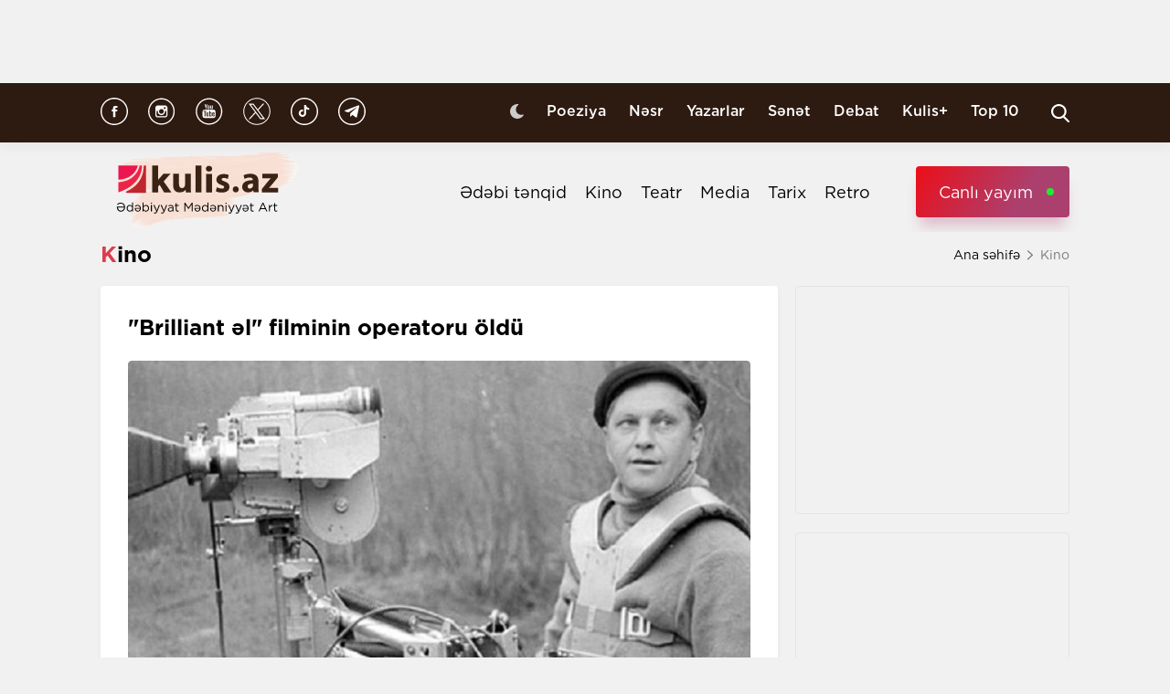

--- FILE ---
content_type: text/html; charset=UTF-8
request_url: https://kulis.az/xeber/kino/%22Brilliant-l%22-filminin-operatoru-oldu-32272
body_size: 11296
content:

<!DOCTYPE html>
<html lang="az">

<head>
    <!-- M E T I R K A -->
    <script>
        window.digitalks = window.digitalks || new function () {
            var t = this;
            t._e = [], t._c = {}, t.config = function (c) {
                var i;
                t._c = c, t._c.script_id ? ((i = document.createElement("script")).src = "//data.digitalks.az/v1/scripts/" + t._c.script_id + "/track.js?&cb=" + Math.random(), i.async = !0, document.head.appendChild(i)) : console.error("digitalks: script_id cannot be empty!")
            };
            ["track", "identify"].forEach(function (c) {
                t[c] = function () {
                    t._e.push([c].concat(Array.prototype.slice.call(arguments, 0)))
                }
            })
        };

        digitalks.config({
            script_id: "fd19a940-5045-4132-a1f4-3967ea7d26ef",
            page_url: location.href,
            referrer: document.referrer
        })
    </script>
    <!-- M E T I R K A -->
    <meta charset="UTF-8">
    
    <meta name="viewport" content="width=device-width, initial-scale=1.0">
    <meta name="csrf-token" id="csrf-token" content="UlDHi18ILGcmsJI2IKUW7QAoEvWAoGVjDrMWtDdH">
    <link rel="stylesheet" href="https://kulis.az/site/assets/css/slick.min.css"/>
    <link rel="stylesheet" href="https://cdnjs.cloudflare.com/ajax/libs/slick-carousel/1.8.1/slick-theme.min.css"
          integrity="sha512-17EgCFERpgZKcm0j0fEq1YCJuyAWdz9KUtv1EjVuaOz8pDnh/0nZxmU6BBXwaaxqoi9PQXnRWqlcDB027hgv9A=="
          crossorigin="anonymous"/>
    <link rel="stylesheet" href="https://kulis.az/site/assets/css/main.css?v=1768846128">
    <link rel="stylesheet" href="https://kulis.az/site/assets/css/dark.css?v=3.1.3">
    <link rel="stylesheet" href="https://kulis.az/site/assets/css/media.css?v=1768846128">
    <script src="https://kulis.az/site/assets/js/svg-inject.min.js"></script>
    <link rel="apple-touch-icon" sizes="180x180" href="https://kulis.az/site/assets/favicons/apple-touch-icon.png">
    <link rel="icon" type="image/png" sizes="32x32" href="https://kulis.az/site/assets/favicons/favicon-32x32.png">
    <link rel="icon" type="image/png" sizes="16x16" href="https://kulis.az/site/assets/favicons/favicon-16x16.png">
    <title>"Brilliant əl" filminin operatoru öldü</title>
    <meta name='description' itemprop='description' content='&quot;Brilliant əl&quot; filminin operatoru öldü'/>
    <meta name='keywords' content=''/>
    <link rel="canonical" href="https://kulis.az/xeber/kino/%22Brilliant-l%22-filminin-operatoru-oldu-32272"/>

    <meta property="og:description" content='"Brilliant əl" filminin operatoru öldü'/>
    <meta property="og:title" content='"Brilliant əl" filminin operatoru öldü'/>
    <meta property="og:url" content="https://kulis.az/xeber/kino/%22Brilliant-l%22-filminin-operatoru-oldu-32272"/>
    <meta property="og:type" content="article"/>
    <meta property="og:locale" content="az-AZ"/>
    <meta property="og:locale:alternate" content="az-AZ"/>
    <meta property="og:site_name" content="Kulis.az"/>
    <meta property="og:image" content="https://kulis.az/storage/news/2020/july/16/big/1594888334288_c7hQjEsK.jpeg"/>

    <meta property="og:image:url" content="https://kulis.az/storage/news/2020/july/16/big/1594888334288_c7hQjEsK.jpeg"/>

    <!-- Facebook meta tag -->
    <meta name="facebook-domain-verification" content="vaqzwh24nc9afhh03i7r3ppihmvxzs" />
    <!-- Facebook meta tag -->



    <meta name="twitter:card" content="summary"/>
    <meta name="twitter:title" content='"Brilliant əl" filminin operatoru öldü'/>
    <meta name="twitter:description" content='"Brilliant əl" filminin operatoru öldü'/>
    <meta name="twitter:image" content="https://kulis.az/storage/news/2020/july/16/big/1594888334288_c7hQjEsK.jpeg"/>

        <link rel="stylesheet" href="https://kulis.az/site/assets/css/magnific-popup.min.css">
    <link rel="stylesheet" href="https://kulis.az/site/social-media/social.css?v=1.3">
    <style>
        .link-tag {
            /*margin-left: 20%;*/
            display: -webkit-box;
            display: -ms-flexbox;
            display: flex;
            -webkit-box-align: center;
            -ms-flex-align: center;
            align-items: center;
            -ms-flex-wrap: wrap;
            flex-wrap: wrap;
        }

        .link-tag a {
            margin-left: 5px;
            border-radius: 5px;
            font-weight: bold;
            padding: 6px 14px;
            background-color: #f0eff5;
            color: #3c3f44;
            font-size: 15px;
            opacity: .8;
            -webkit-transition: .3s;
            transition: .3s;
            margin-bottom: 3px;
        }

        .hidden {
            display: none;
        }

        p img {
            height: 100% !important;
            max-width: 100% !important;
        }

        p a {
            display: inline-block;
        }

        @media  only screen and (min-width: 992px) {
            .mobileItem {
                display: none;
            }
        }
    </style>
    <!-- Google Tag Manager -->
    
    
    
    
    
    <!-- Google tag (gtag.js) -->
    <script async src="https://www.googletagmanager.com/gtag/js?id=G-4ZS5SLEPKR"></script>
    <script>
        window.dataLayer = window.dataLayer || [];

        function gtag() {
            dataLayer.push(arguments);
        }

        gtag('js', new Date());

        gtag('config', 'G-4ZS5SLEPKR');
    </script>
    <!-- End Google Tag Manager -->

    <!-- Adviad send new code add this -->
    <script async src="https://pagead2.googlesyndication.com/pagead/js/adsbygoogle.js?client=ca-pub-3642211631469351"
            crossorigin="anonymous"></script>
    <!-- Adviad send new code add this -->

    <script src="https://cdn.onesignal.com/sdks/web/v16/OneSignalSDK.page.js" defer></script>
    <script>
        window.OneSignalDeferred = window.OneSignalDeferred || [];
        OneSignalDeferred.push(function (OneSignal) {
            OneSignal.init({
                appId: "ed5c2448-0d5d-4609-8443-75b691fb816b",
            });
        });
    </script>
</head>

<body>
<!-- Google Tag Manager (noscript) -->
<noscript>
    <iframe src="https://www.googletagmanager.com/ns.html?id=GTM-M24KTXL"
            height="0" width="0" style="display:none;visibility:hidden"></iframe>
</noscript>
<!-- End Google Tag Manager (noscript) -->

<div class="container rek_header">
            <ins>
            <script type="text/javascript">
                (function () {
                    var rand = Math.floor(Math.random() * 1e9);
                    var adv_1238_iad_div = document.createElement("div");
                    adv_1238_iad_div.setAttribute("id", "adviad-zoneid-1238" +rand);
                    adv_1238_iad_div.style.cssText = "display: flex !important; justify-content: center !important;";
                    document.currentScript.parentElement.appendChild(adv_1238_iad_div);
                    var adv_1238_iad = document.createElement("script");
                    adv_1238_iad.setAttribute("zoneid", 1238);
                    adv_1238_iad.src = "https://newmedia.az/nativebanner/get_ads.js?v=" + new Date().toJSON().slice(0,10).replace(/-/g,'.');
                    adv_1238_iad.async = true;document.currentScript.parentNode.appendChild(adv_1238_iad);
                })
                ();
            </script>
        </ins>




    </div>
<header id="header">
    <div class="top_sect">
        <div class="container">
            <ul class="social_icons">
                <li>
                    <a href="https://www.facebook.com/kulis.az" target="_blank">
                        <img class="icn" src="https://kulis.az/site/assets/images/icons/social-header/facebook.svg" alt="facebook">
                    </a>
                </li>
                <li>
                    <a href="https://www.instagram.com/kulis.az/" target="_blank">
                        <img class="icn" src="https://kulis.az/site/assets/images/icons/social-header/instagram.svg" alt="instagram">
                    </a>
                </li>
                <li>
                    <a href="https://www.youtube.com/channel/UCBxgfh9DAqieFLi6AtF8_vQ" target="_blank">
                        <img class="icn" src="https://kulis.az/site/assets/images/icons/social-header/youtube.svg" alt="youtube">
                    </a>
                </li>
                <li>
                    <a href="https://x.com/Kulis_dergisi" target="_blank">
                        <img class="icn" src="https://kulis.az/site/assets/images/icons/social-header/twitter-x-rounded.svg" alt="x">
                    </a>
                </li>
                <li>
                    <a href="https://www.tiktok.com/@kulis.az?_t=ZS-8yVb8S0LI1p&_r=1" target="_blank">
                        <img class="icn" src="https://kulis.az/site/assets/images/icons/social-header/tiktok.svg" alt="tiktok">
                    </a>
                </li>
                <li>
                    <a href="https://t.me/kulis_az" target="_blank">
                        <img class="icn" src="https://kulis.az/site/assets/images/icons/social-header/telegram.svg" alt="telegram">
                    </a>
                </li>
            </ul>
            <div class="right">
                <button type="button" class="btn_night_mode switch_dark_mode">
                    <img class="moon" src="https://kulis.az/site/assets/images/icons/moon.svg" alt="#">
                    <img class="sun" src="https://kulis.az/site/assets/images/icons/sun.svg" alt="#">
                </button>
                <ul class="links">
                    <li>
                        <a href="https://kulis.az/poeziya">Poeziya</a>
                    </li>
                    <li>
                        <a href="https://kulis.az/nesr">Nəsr</a>
                    </li>
                    <li>
                        <a href="https://kulis.az/yazarlar">Yazarlar</a>
                    </li>
                    <li>
                        <a href="https://kulis.az/senet">Sənət</a>
                    </li>
                    <li>
                        <a href="https://kulis.az/debat">Debat</a>
                    </li>
                    <li>
                        <a href="https://kulis.az/kulis+">Kulis+</a>
                    </li>
                    <li>
                        <a href="https://kulis.az/top-10/gun">Top 10</a>
                    </li>
                </ul>
                <button type="button" class="search_btn" aria-label="Search">
                    <img onload="SVGInject(this)" src="https://kulis.az/site/assets/images/icons/search.svg" alt="search">
                </button>
            </div>
        </div>
    </div>
    <div class="bottom_sect">
        <div class="container">
            <a href="https://kulis.az">
                <img class="logo black_logo" src="https://kulis.az/site/assets/images/icons/kulis-logo_multi.svg" alt="Kulis.az">
                
                <img class="logo white_logo" src="https://kulis.az/site/assets/images/icons/kulis-logo_multi-white.svg" alt="Kulis.az">

                

                

                
                
            </a>
            <div class="right">
                <ul class="links">
                    
                    
                    
                    
                    
                    
                    <li>
                        <a href="https://kulis.az/edebi-tenqid">Ədəbi tənqid</a>
                    </li>
                    <li>
                        <a href="https://kulis.az/kino">Kino</a>
                    </li>
                    <li>
                        <a href="https://kulis.az/teatr">Teatr</a>
                    </li>
                    <li>
                        <a href="https://kulis.az/media">Media</a>
                    </li>
                    <li>
                        <a href="https://kulis.az/tarix">Tarix</a>
                    </li>
                    <li>
                        <a href="https://kulis.az/retro">Retro</a>
                    </li>
                </ul>
                <a href="https://apa.az/az/live" target="_blank" class="live">Canlı yayım</a>
            </div>
        </div>
    </div>
</header>

<!--tags section-->
<!-- end -->

<main>
        <div class="container">
        <div class="breadcrumb_row">
            <h3>Kino</h3>
            <ul>
                <li>
                    <a href="https://kulis.az" class="link">Ana səhifə</a>
                    <a href="https://kulis.azl" class="icn">
                        <img src="https://kulis.az/site/assets/images/icons/home.svg" alt="#">
                    </a>
                </li>
                <li>
                    Kino
                </li>
            </ul>
        </div>
        <div class="news_in_page  block_with_sidebar mt-site" id="main-content">
            <div id="content" class="block">
                <div class="news_all_info">
                    <h2 class="title">
                        "Brilliant əl" filminin operatoru öldü
                    </h2>
                    <div class="main_img mt-site">
                        <img src="https://kulis.az/storage/news/2020/july/16/big/1594888334288_c7hQjEsK.jpeg"
                             alt="&quot;Brilliant əl&quot; filminin operatoru öldü">
                                            </div>
                    <div class="date_news mt-site">
                        <div class="date">
                            <div>
                                <img onload="SVGInject(this)" src="https://kulis.az/site/assets/images/icons/calendar.svg"
                                     alt="">
                                <span>16 iyul 2020</span>
                            </div>
                            <div>
                                <img onload="SVGInject(this)" src="https://kulis.az/site/assets/images/icons/clock.svg"
                                     alt="#">
                                <span>15:14</span>
                            </div>
                        </div>
                        <div class="font_sizes">
                            <button type="button" class="btn_decrement">
                                <img onload="SVGInject(this)" src="https://kulis.az/site/assets/images/icons/A-.svg"
                                     alt="#">
                            </button>
                            <button type="button" class="btn_increment">
                                <img onload="SVGInject(this)" src="https://kulis.az/site/assets/images/icons/Aplus.svg"
                                     alt="#">
                            </button>
                        </div>
                    </div>
                    <div class="rek_main mt-site">
                        <div class="mobile_mode" style="width: 320px; height: 100px">
    <script async src="//code.ainsyndication.com/v2/js/slot.js?29072021"></script>
    <ins class="ainsyndication" style="display:block; width: 320px; height: 100px;"
        data-ad-slot="8435"></ins>
</div>
                    </div>
                    <div class="texts mt-site" itemprop="articleBody">
                        <p><strong>"Brilliant əl&rdquo; və "Moskva uğrunda d&ouml;y&uuml;ş" filmlərinin operatoru İqor &Ccedil;ernıx vəfat edib.</strong></p>
<p>Kulis.az xəbər verir ki, bu barədə Rusiya Kinematoqraf&ccedil;ılar İttifaqının saytı məlumat yayıb. 88 yaşlı operatorun &ouml;l&uuml;m səbəbi hələlik məlum deyil.</p>
<p>&Uuml;mumilikdə 20-dən &ccedil;ox filmə operatorluq edən İqor Anatolyevi&ccedil;  II dərəcəli Vətənə xidmətə g&ouml;rə ordeni medalı ilə təltif edilmişdi.</p>
                        <ul class="links_block red mb-site mt-site hidden">
                                                                                                                                        <li>
                                            <a href="https://kulis.az/xeber/media/meshur-doktor-jivaqo-filminin-aktyoru-vefat-etdi-64921">        Məşhur “Doktor Jivaqo” filminin aktyoru <span class="red_color">vəfat etdi</span></a>
                                        </li>
                                                                                                                                                <li>
                                            <a href="https://kulis.az/xeber/media/efsanevi-valslardan-ibaret-konsert-kecirilecek-64977">        Əfsanəvi  valslardan ibarət <span class="red_color">konsert keçiriləcək</span></a>
                                        </li>
                                                                                                                                                <li>
                                            <a href="https://kulis.az/xeber/media/seddam-lacinin-kitabinin-iv-nesri-cap-olundu-65171">        Səddam Laçının kitabının IV nəşri <span class="red_color"> çap olundu </span></a>
                                        </li>
                                                                                                                        </ul>
                    </div>
                                            <div class="news_in_gallery mt-site" id="news_in_gallery">
                                                    </div>
                    
                    
                        <div class="news_in_gallery mt-site">
                            <div class="links link-tag">
                                                                                                                                </div>
                        </div>
                    
                                        <div class="writer_news_in">
                        <div class="avatar">
                                                            <img src="https://kulis.az/storage/authors/74kulis-loqo.jpg"
                                     alt="Kulis.az ">
                                                    </div>
                        <div class="right">
                                                            <a href="https://kulis.az/yazarlar/kulisaz-74"
                                   class="title_writer">Kulis.az </a>
                                                    </div>
                    </div>
                </div>
                <div class="social-media-wrap social-mob">
    <a href="https://t.me/kulis_az" target="_blank" title="Bizi Telegram-da izləyin" type="button"
       class="social-box telegram-box">
        <div class="telegram-row">
            <img src="https://kulis.az/site/social-media/social-section-icons/telegram.svg" alt="telegram">
            Bizi Telegram-da izləyin
        </div>

        <div class="telegram-link">
            <img src="https://kulis.az/site/social-media/social-section-icons/telegram2.svg" alt="telegram">
            t.me/kulis_az
        </div>
    </a>

    <div class="social-row">
        <a href="https://www.instagram.com/kulis.az/" target="_blank" title="Bizi Instagram-da izləyin" type="button" class="social-box instagram-box">
            <img src="https://kulis.az/site/social-media/social-section-icons/instagram.svg" alt="instagram">
            Bizi Instagram-da izləyin
        </a>
        <a href="https://www.tiktok.com/@kulis.az?_t=ZS-8yVb8S0LI1p&_r=1" target="_blank" title="Bizi TikTok-da izləyin" type="button" class="social-box tiktok-box">
            <img src="https://lent.az/site/social-media/social-section-icons/tiktok.svg" alt="tiktok">
            Bizi TikTok-da izləyin
        </a>
        <a href="https://www.facebook.com/kulis.az" target="_blank" title="Bizi Facebook-da izləyin" type="button" class="social-box facebook-box">
            <img src="https://kulis.az/site/social-media/social-section-icons/facebook.svg" alt="facebook">
            Bizi Facebook-da izləyin
        </a>

        <a href="https://x.com/Kulis_dergisi" target="_blank" title="Bizi X-da izləyin" type="button" class="social-box twitter-box">
            <img src="https://kulis.az/site/social-media/social-section-icons/x.svg" alt="x">
            Bizi X-da izləyin
        </a>
    </div>
</div>
                <div class="actions_news mt-site">
                    <div class="views">
                        <img src="https://kulis.az/site/assets/images/icons/views.svg" alt="#">
                        <span class="count">2411 dəfə oxunub</span>
                    </div>
                    <div class="share_reaction">
                        <img class="share_icn" src="https://kulis.az/site/assets/images/icons/share.svg" alt="#">
                        <span class="count">Paylaş </span>
                        <div class="emoji-container">
                            <a href="https://www.facebook.com/sharer/sharer.php?u=https://kulis.az/xeber/kino/&quot;Brilliant-l&quot;-filminin-operatoru-oldu-32272"
                               target="_blank">
                                <div class="emoji facebook">

                                    <div class="icon"></div>

                                </div>
                            </a>

                            <a href="https://telegram.me/share/url?url=https://kulis.az/xeber/kino/&quot;Brilliant-l&quot;-filminin-operatoru-oldu-32272"
                               target="_blank">
                                <div class="emoji telegram">

                                    <div class="icon"></div>
                                </div>
                            </a>
                            <a href="https://api.whatsapp.com/send?text=https://kulis.az/xeber/kino/&quot;Brilliant-l&quot;-filminin-operatoru-oldu-32272"
                               target="_blank">
                                <div class="emoji whatsapp">
                                    <div class="icon"></div>
                                </div>
                            </a>
                            <a href="https://www.linkedin.com/shareArticle?mini=true&url=https://kulis.az/xeber/kino/&quot;Brilliant-l&quot;-filminin-operatoru-oldu-32272"
                               target="_blank">
                                <div class="emoji linkedin">

                                    <div class="icon">
                                    </div>
                                </div>
                            </a>
                            <a href="https://twitter.com/intent/tweet?text=&quot;Brilliant əl&quot; filminin operatoru öldü&url=https://kulis.az/xeber/kino/&quot;Brilliant-l&quot;-filminin-operatoru-oldu-32272"
                               target="_blank">
                                <div class="emoji twitter">

                                    <div class="icon"></div>
                                </div>
                            </a>
                            <a href="/cdn-cgi/l/email-protection#8cb3eee3e8f5b1e4f8f8fcffb6a3a3e7f9e0e5ffa2edf6a3f4e9eee9fea3e7e5e2e3a3aafdf9e3f8b7cefee5e0e0e5ede2f8a1e0aafdf9e3f8b7a1eae5e0e1e5e2e5e2a1e3fce9feedf8e3fef9a1e3e0e8f9a1bfbebebbbe" target="_blank">
                                <div class="emoji gmail">

                                    <div class="icon"></div>
                                </div>
                            </a>
                        </div>
                    </div>
                    <button type="button" data-url="https://kulis.az/like" data-id="32272" data-type="1"
                            class="like_btn news_reaction">
                        <img src="https://kulis.az/site/assets/images/icons/like_colorly.svg" alt="#">
                        <span class="count likeCount32272">0</span>
                    </button>
                    <button type="button" data-url="https://kulis.az/like" data-id="32272" data-type="2"
                            class="dislike_btn news_reaction">
                        <img src="https://kulis.az/site/assets/images/icons/dislike_colorly.svg" alt="#">
                        <span class="count dislikeCount32272">0</span>
                    </button>
                                    </div>
                <div class="rek_main mt-site">
                    <div class="desktop_mode">
    <script data-cfasync="false" src="/cdn-cgi/scripts/5c5dd728/cloudflare-static/email-decode.min.js"></script><script>
        (() => {
            var zoneInfo = {
                slot: '/23269770497/Kulisaz/Lifestyle/MIDLB',
                size:  [[728, 90]],
                zoneId: '23280676657',
            };
            let script = document.createElement('script');
            script.defer = true;
            script.src = "https://dsps.newmedia.az/v1/get_ads.js?v" + new Date().toJSON().slice(0,10).replace(/-/g,'.');
            document.currentScript.parentElement.appendChild(script);
            script.onload = function () {
                adviadFetchKeys(zoneInfo)
            }
        })()
    </script>
    <div id='23280676657'></div>
</div>
<div class="mobile_mode" style="max-width: 300px; width: auto; height: 250px">
    <script>
        (() => {
            var zoneInfo = {
                slot: '/23269770497/Kulisaz/Lifestyle/MOBILEMPU',
                size:  [[250, 250], [300, 250]],
                zoneId: '23281258169',
            };
            let script = document.createElement('script');
            script.defer = true;
            script.src = "https://dsps.newmedia.az/v1/get_ads.js?v" + new Date().toJSON().slice(0,10).replace(/-/g,'.');
            document.currentScript.parentElement.appendChild(script);
            script.onload = function () {
                adviadFetchKeys(zoneInfo)
            }
        })()
    </script>
    <div id='23281258169'></div>
</div>
                </div>
                <div class="social-media-wrap social-web">
    <a href="https://t.me/kulis_az" target="_blank" title="Bizi Telegram-da izləyin" type="button"
       class="social-box telegram-box">
        <div class="telegram-row">
            <img src="https://kulis.az/site/social-media/social-section-icons/telegram.svg" alt="telegram">
            Bizi Telegram-da izləyin
        </div>

        <div class="telegram-link">
            <img src="https://kulis.az/site/social-media/social-section-icons/telegram2.svg" alt="telegram">
            t.me/kulis_az
        </div>
    </a>

    <div class="social-row">
        <a href="https://www.instagram.com/kulis.az/" target="_blank" title="Bizi Instagram-da izləyin" type="button" class="social-box instagram-box">
            <img src="https://kulis.az/site/social-media/social-section-icons/instagram.svg" alt="instagram">
            Bizi Instagram-da izləyin
        </a>
        <a href="https://www.tiktok.com/@kulis.az?_t=ZS-8yVb8S0LI1p&_r=1" target="_blank" title="Bizi TikTok-da izləyin" type="button" class="social-box tiktok-box">
            <img src="https://lent.az/site/social-media/social-section-icons/tiktok.svg" alt="tiktok">
            Bizi TikTok-da izləyin
        </a>
        <a href="https://www.facebook.com/kulis.az" target="_blank" title="Bizi Facebook-da izləyin" type="button" class="social-box facebook-box">
            <img src="https://kulis.az/site/social-media/social-section-icons/facebook.svg" alt="facebook">
            Bizi Facebook-da izləyin
        </a>

        <a href="https://x.com/Kulis_dergisi" target="_blank" title="Bizi X-da izləyin" type="button" class="social-box twitter-box">
            <img src="https://kulis.az/site/social-media/social-section-icons/x.svg" alt="x">
            Bizi X-da izləyin
        </a>
    </div>
</div>
                <div class="rek_main mt-site">
                    <div class="desktop_mode">
    <script async src="//code.ainsyndication.com/v2/js/slot.js?10082021"></script>
    <ins class="ainsyndication" style="display:block; width: 728px; height: 90px;"
         data-ad-slot="8472"></ins>
</div>
                </div>
                <h3 class="colorly_title mt-block">
                    Oxşar xəbərlər
                </h3>
                <div class="three_column_items mt-site">
                                            <a href="https://kulis.az/xeber/kino/problem-dogrudanmi-soyus-idi-sekkiz-serialinin-perdearxasi-65200"
                           class="item">
                            <div class="img">
                                <img src="https://kulis.az/storage/news/2026/january/19/big/696e292f7e6bc696e292f7e6bd1768827183696e292f7e6ba696e292f7e6bb.jpeg"
                                     alt="Problem doğrudanmı söyüş idi? - &quot;Səkkiz&quot; serialının pərdəarxası ">
                            </div>
                            <div class="content">
                                <h3 class="title">
                                    Problem doğrudanmı söyüş idi? <span class="red_color">- "Səkkiz" serialının pərdəarxası</span>
                                </h3>
                                <div class="date">
                                    <span>17:45</span>
                                    <span>19 yanvar 2026</span>
                                </div>
                            </div>
                        </a>
                                                    <div class="mobile_mode mobileItem">
                                <script async src="https://securepubads.g.doubleclick.net/tag/js/gpt.js"></script>
                                <script>
                                    (() => {
                                        var zoneInfo = {
                                            slot: '/22785635315/22882971992',
                                            size: [300, 250],
                                            zoneId: '22881971992',
                                        };
                                        let script = document.createElement('script');
                                        script.defer = true;
                                        script.src = "https://ssp.adviad.com/v1/get_ads.js?v" + new Date().toJSON().slice(0, 10).replace(/-/g, '.');
                                        document.currentScript.parentElement.appendChild(script);
                                        script.onload = function () {
                                            adviadFetchKeys(zoneInfo)
                                        }
                                    })()
                                </script>
                                <div id='22881971992' style='min-width: 300px; max-height: 250px;'></div>
                            </div>
                                                                                            <a href="https://kulis.az/xeber/kino/kral-sir-animasiyasinin-rejissoru-vefat-etdi-65199"
                           class="item">
                            <div class="img">
                                <img src="https://kulis.az/storage/news/2026/january/19/big/696e23321b31e696e23321b31f1768825650696e23321b31c696e23321b31d.webp"
                                     alt="“Kral Şir” animasiyasının rejissoru vəfat etdi  ">
                            </div>
                            <div class="content">
                                <h3 class="title">
                                    “Kral Şir” animasiyasının rejissoru <span class="red_color">vəfat etdi </span>
                                </h3>
                                <div class="date">
                                    <span>16:30</span>
                                    <span>19 yanvar 2026</span>
                                </div>
                            </div>
                        </a>
                                                                                            <a href="https://kulis.az/xeber/kino/azerbaycanda-film-cekilisiyle-bagli-xarici-produserler-ucun-guzest-mueyyenlesir-65190"
                           class="item">
                            <div class="img">
                                <img src="https://kulis.az/storage/news/2026/january/19/big/696e06091dbb2696e06091dbb31768818185696e06091dbb0696e06091dbb1.jpg"
                                     alt="Azərbaycanda film çəkilişiylə bağlı xarici prodüserlər üçün güzəşt müəyyənləşir ">
                            </div>
                            <div class="content">
                                <h3 class="title">
                                    Azərbaycanda film çəkilişiylə bağlı <span class="red_color">xarici prodüserlər üçün güzəşt müəyyənləşir</span>
                                </h3>
                                <div class="date">
                                    <span>14:23</span>
                                    <span>19 yanvar 2026</span>
                                </div>
                            </div>
                        </a>
                                                                            <div class="mobile_mode mobileItem">
                                <script async src="https://securepubads.g.doubleclick.net/tag/js/gpt.js"></script>
                                <script>
                                    (() => {
                                        var zoneInfo = {
                                            slot: '/22785635315/22882971992',
                                            size: [300, 250],
                                            zoneId: '22881971992',
                                        };
                                        let script = document.createElement('script');
                                        script.defer = true;
                                        script.src = "https://ssp.adviad.com/v1/get_ads.js?v" + new Date().toJSON().slice(0, 10).replace(/-/g, '.');
                                        document.currentScript.parentElement.appendChild(script);
                                        script.onload = function () {
                                            adviadFetchKeys(zoneInfo)
                                        }
                                    })()
                                </script>
                                <div id='22881971992' style='min-width: 300px; max-height: 250px;'></div>
                            </div>
                                                                    <a href="https://kulis.az/xeber/kino/qanunvericiliye-xarici-film-anlayisi-daxil-edilir-65189"
                           class="item">
                            <div class="img">
                                <img src="https://kulis.az/storage/news/2026/january/19/big/696e05654ff02696e05654ff031768818021696e05654ff00696e05654ff01.jpg"
                                     alt="Qanunvericiliyə “Xarici film”  anlayışı daxil edilir">
                            </div>
                            <div class="content">
                                <h3 class="title">
                                    Qanunvericiliyə <span class="red_color">“Xarici film”</span> anlayışı daxil edilir
                                </h3>
                                <div class="date">
                                    <span>14:20</span>
                                    <span>19 yanvar 2026</span>
                                </div>
                            </div>
                        </a>
                                                                                            <a href="https://kulis.az/xeber/kino/kapitan-ve-xezer-denizi-filminin-premyerasi-olacaq-65134"
                           class="item">
                            <div class="img">
                                <img src="https://kulis.az/storage/news/2026/january/15/big/6968e89f621296968e89f6212a17684829756968e89f621276968e89f62128.jpg"
                                     alt="“Kapitan və Xəzər dənizi”  filminin premyerası olacaq">
                            </div>
                            <div class="content">
                                <h3 class="title">
                                    <span class="red_color">“Kapitan və Xəzər dənizi”</span> filminin premyerası olacaq
                                </h3>
                                <div class="date">
                                    <span>17:16</span>
                                    <span>15 yanvar 2026</span>
                                </div>
                            </div>
                        </a>
                                                                                            <a href="https://kulis.az/xeber/kino/squid-gamein-yaradicisindan-yeni-serial-65096"
                           class="item">
                            <div class="img">
                                <img src="https://kulis.az/storage/news/2026/january/14/big/696765ac475f3696765ac475f41768383916696765ac475f1696765ac475f2.jpg"
                                     alt="&quot;Squid Game&quot;in yaradıcısından yeni serial  ">
                            </div>
                            <div class="content">
                                <h3 class="title">
                                    "Squid Game"in yaradıcısından <span class="red_color">yeni serial </span>
                                </h3>
                                <div class="date">
                                    <span>14:00</span>
                                    <span>14 yanvar 2026</span>
                                </div>
                            </div>
                        </a>
                                                                                    </div>
            </div>
            <div id="sidebar" class="sidebar">
                <div class="rek_banner_sidebar">
        <script>
                (() => {
                    var zoneInfo = {
                        slot: '/23269770497/Kulisaz/Lifestyle/SIDERAILMPU',
                        size:  [[250, 250], [300, 250]],
                        zoneId: '23280676585',
                    };
                    let script = document.createElement('script');
                    script.defer = true;
                    script.src = "https://dsps.newmedia.az/v1/get_ads.js?v" + new Date().toJSON().slice(0,10).replace(/-/g,'.');
                    document.currentScript.parentElement.appendChild(script);
                    script.onload = function () {
                        adviadFetchKeys(zoneInfo)
                    }
                })()
        </script>
        <div id='23280676585'></div>
</div>
                <div class="rek_banner_sidebar mt-site">
















    <script async src="//code.ainsyndication.com/v2/js/slot.js?15102021"></script>
    <ins class="ainsyndication" style="display:block; width: 300px; height: 250px;" data-ad-slot="8748"></ins>
</div>
                <h3 class="colorly_title mt-block">
                    <a href="https://kulis.az/xeber-lenti">Xəbər lenti
                        <img src="https://kulis.az/site/assets/images/icons/pr_icon.svg" alt="#">
                    </a>
                </h3>
                <div class="sidebar_news_items mt-site" id="sidebar">
                                            <a href="https://kulis.az/xeber/media/20-yanvar-faciesi-qurbanlarinin-xatiresi-anildi-65202"
   class="item">
    <p class="text">
        20 Yanvar faciəsi qurbanlarının <span class="red_color">xatirəsi anıldı</span>

    </p>
    <div class="date">
        <span>17:50</span>
        <span>19 yanvar 2026</span>
    </div>
</a>
                                            <a href="https://kulis.az/xeber/kino/problem-dogrudanmi-soyus-idi-sekkiz-serialinin-perdearxasi-65200"
   class="item">
    <p class="text">
        Problem doğrudanmı söyüş idi? <span class="red_color">- "Səkkiz" serialının pərdəarxası</span>

    </p>
    <div class="date">
        <span>17:45</span>
        <span>19 yanvar 2026</span>
    </div>
</a>
                                            <a href="https://kulis.az/xeber/media/star-warsun-prezidenti-vezifesinden-ayrildi-65198"
   class="item">
    <p class="text">
        "Star Wars"un prezidenti <span class="red_color">vəzifəsindən ayrıldı </span>

    </p>
    <div class="date">
        <span>17:20</span>
        <span>19 yanvar 2026</span>
    </div>
</a>
                                            <a href="https://kulis.az/xeber/media/seni-xosbext-eden-her-sey-yaxsidir-oso-filosof-idi-ya-firildaqci-fitnekar-65178"
   class="item">
    <p class="text">
        "Səni xoşbəxt edən hər şey yaxşıdır..." <span class="red_color">- Oşo filosof idi ya fırıldaqçı fitnəkar? </span>

    </p>
    <div class="date">
        <span>17:00</span>
        <span>19 yanvar 2026</span>
    </div>
</a>
                                            <a href="https://kulis.az/xeber/media/mirze-celil-hemide-xanimla-puluna-gore-evlenib-molla-nesreddini-sarsidan-hadise-65176"
   class="item">
    <p class="text">
        "Mirzə Cəlil Həmidə xanımla puluna görə evlənib..." <span class="red_color">- "Molla Nəsrəddin"i sarsıdan hadisə</span>

    </p>
    <div class="date">
        <span>16:41</span>
        <span>19 yanvar 2026</span>
    </div>
</a>
                                            <a href="https://kulis.az/xeber/kino/kral-sir-animasiyasinin-rejissoru-vefat-etdi-65199"
   class="item">
    <p class="text">
        “Kral Şir” animasiyasının rejissoru <span class="red_color">vəfat etdi </span>

    </p>
    <div class="date">
        <span>16:30</span>
        <span>19 yanvar 2026</span>
    </div>
</a>
                                            <a href="https://kulis.az/xeber/media/ilham-eliyev-zayed-insan-qardasligi-mukafatina-layiq-goruldu-65197"
   class="item">
    <p class="text">
        İlham Əliyev <span class="red_color">“Zayed İnsan Qardaşlığı Mükafatı”na</span> layiq görüldü

    </p>
    <div class="date">
        <span>16:21</span>
        <span>19 yanvar 2026</span>
    </div>
</a>
                                            <a href="https://kulis.az/xeber/media/taninmis-aktyordan-suni-intellekte-qarsi-huquqi-addim-65196"
   class="item">
    <p class="text">
        Tanınmış aktyordan  süni intellektə qarşı <span class="red_color">hüquqi addım </span>

    </p>
    <div class="date">
        <span>16:15</span>
        <span>19 yanvar 2026</span>
    </div>
</a>
                                            <a href="https://kulis.az/xeber/teatr/aldanmis-er-tamasasinin-premyerasi-olacaq-65193"
   class="item">
    <p class="text">
        <span class="red_color">“Aldanmış ər”</span> tamaşasının premyerası olacaq

    </p>
    <div class="date">
        <span>15:20</span>
        <span>19 yanvar 2026</span>
    </div>
</a>
                                            <a href="https://kulis.az/xeber/media/gelin-kimdir-ki-bezenib-tek-harasa-getsin-efirlerden-yigismayan-gelin-qayinana-davalari-65191"
   class="item">
    <p class="text">
        "Gəlin kimdir ki, bəzənib tək harasa getsin?!" <span class="red_color">- Efirlərdən yığışmayan gəlin-qayınana "davaları" </span>

    </p>
    <div class="date">
        <span>15:06</span>
        <span>19 yanvar 2026</span>
    </div>
</a>
                                            <a href="https://kulis.az/xeber/media/turkiyeli-aparici-baresinde-hebs-qerari-65192"
   class="item">
    <p class="text">
        Türkiyəli aparıcı barəsində <span class="red_color">həbs qərarı</span>

    </p>
    <div class="date">
        <span>15:04</span>
        <span>19 yanvar 2026</span>
    </div>
</a>
                                            <a href="https://kulis.az/xeber/media/itv-nin-yayim-surasina-yeni-namizedler-siyahi-65188"
   class="item">
    <p class="text">
        İTV-nin Yayım Şurasına yeni namizədlər <span class="red_color">- Siyahı</span>

    </p>
    <div class="date">
        <span>14:58</span>
        <span>19 yanvar 2026</span>
    </div>
</a>
                                            <a href="https://kulis.az/xeber/kino/azerbaycanda-film-cekilisiyle-bagli-xarici-produserler-ucun-guzest-mueyyenlesir-65190"
   class="item">
    <p class="text">
        Azərbaycanda film çəkilişiylə bağlı <span class="red_color">xarici prodüserlər üçün güzəşt müəyyənləşir</span>

    </p>
    <div class="date">
        <span>14:23</span>
        <span>19 yanvar 2026</span>
    </div>
</a>
                                            <a href="https://kulis.az/xeber/kino/qanunvericiliye-xarici-film-anlayisi-daxil-edilir-65189"
   class="item">
    <p class="text">
        Qanunvericiliyə <span class="red_color">“Xarici film”</span> anlayışı daxil edilir

    </p>
    <div class="date">
        <span>14:20</span>
        <span>19 yanvar 2026</span>
    </div>
</a>
                                            <a href="https://kulis.az/xeber/media/isiqlarin-yanir-amma-evde-deyilsen-gunun-mahnisi-65187"
   class="item">
    <p class="text">
        İşıqların yanır, amma evdə deyilsən... <span class="red_color">- Günün mahnısı </span>

    </p>
    <div class="date">
        <span>14:15</span>
        <span>19 yanvar 2026</span>
    </div>
</a>
                                            <a href="https://kulis.az/xeber/media/asiq-elesgerin-neticesi-vefat-etdi-65185"
   class="item">
    <p class="text">
        Aşıq Ələsgərin nəticəsi <span class="red_color">vəfat etdi</span>

    </p>
    <div class="date">
        <span>13:30</span>
        <span>19 yanvar 2026</span>
    </div>
</a>
                                            <a href="https://kulis.az/xeber/media/narkotik-testi-musbet-cixan-yusuf-guneyden-aciqlama-65184"
   class="item">
    <p class="text">
        Narkotik testi müsbət çıxan <span class="red_color">Yusuf Güneydən açıqlama</span>

    </p>
    <div class="date">
        <span>13:00</span>
        <span>19 yanvar 2026</span>
    </div>
</a>
                                            <a href="https://kulis.az/xeber/media/axi-neyin-esqine-carpisim-inden-bele-semyon-nadsonun-seirleri-65183"
   class="item">
    <p class="text">
        Axı nəyin eşqinə çarpışım indən belə? <span class="red_color">- Semyon Nadsonun şeirləri </span>

    </p>
    <div class="date">
        <span>12:40</span>
        <span>19 yanvar 2026</span>
    </div>
</a>
                                            <a href="https://kulis.az/xeber/tarix/turk-ordusunda-general-rutbesine-yukselmis-ilk-azerbaycanli-65182"
   class="item">
    <p class="text">
        Türk ordusunda general rütbəsinə yüksəlmiş <span class="red_color">ilk azərbaycanlı </span>

    </p>
    <div class="date">
        <span>12:20</span>
        <span>19 yanvar 2026</span>
    </div>
</a>
                                            <a href="https://kulis.az/xeber/poeziya/haradasa-allahi-itiribdi-zevvarlar-revan-cavidin-yeni-seirleri-65120"
   class="item">
    <p class="text">
        Haradasa Allahı itiribdi zəvvarlar... <span class="red_color">- Rəvan Cavidin yeni şeirləri</span>

    </p>
    <div class="date">
        <span>12:00</span>
        <span>19 yanvar 2026</span>
    </div>
</a>
                                            <a href="https://kulis.az/xeber/media/xalq-artisti-eldar-quliyevin-xatiresi-anildi-65180"
   class="item">
    <p class="text">
        Xalq artisti Eldar Quliyevin <span class="red_color">xatirəsi anıldı</span>

    </p>
    <div class="date">
        <span>11:40</span>
        <span>19 yanvar 2026</span>
    </div>
</a>
                                            <a href="https://kulis.az/xeber/teatr/ayi-adli-tamasanin-mesqlerine-baslanildi-65177"
   class="item">
    <p class="text">
        “Ayı” adlı tamaşanın <span class="red_color">məşqlərinə başlanıldı</span><span class="red_color"></span>

    </p>
    <div class="date">
        <span>11:20</span>
        <span>19 yanvar 2026</span>
    </div>
</a>
                                            <a href="https://kulis.az/xeber/media/meshur-amerikali-rejissor-vefat-etdi-65179"
   class="item">
    <p class="text">
        Məşhur amerikalı rejissor <span class="red_color">vəfat etdi</span>

    </p>
    <div class="date">
        <span>11:00</span>
        <span>19 yanvar 2026</span>
    </div>
</a>
                                            <a href="https://kulis.az/xeber/media/meyxanani-deyisen-adam-agaselim-cildaq-onun-yasina-niye-getmedi-65175"
   class="item">
    <p class="text">
        Meyxananı dəyişən adam <span class="red_color">- Ağasəlim Çıldaq onun yasına niyə getmədi?</span>

    </p>
    <div class="date">
        <span>10:16</span>
        <span>19 yanvar 2026</span>
    </div>
</a>
                                            <a href="https://kulis.az/xeber/media/eldar-iskenderzade-muharibe-movzusundaki-senedli-filmlerin-ekseri-hadise-yerinden-reportajdir-musahibe-65122"
   class="item">
    <p class="text">
        <span class="red_color">Eldar İskəndərzadə:</span> “Müharibə mövzusundakı sənədli filmlərin əksəri hadisə yerindən reportajdır” <span class="red_color">- Müsahibə </span>

    </p>
    <div class="date">
        <span>10:00</span>
        <span>19 yanvar 2026</span>
    </div>
</a>
                                            <a href="https://kulis.az/xeber/nesr/tanrisansa-eteyini-yox-elini-mene-ver-qan-dolu-kasadan-ne-ferqin-var-65121"
   class="item">
    <p class="text">
        Tanrısansa, ətəyini yox, əlini mənə ver! <span class="red_color">- Qan dolu kasadan nə fərqin var?!</span>

    </p>
    <div class="date">
        <span>15:00</span>
        <span>18 yanvar 2026</span>
    </div>
</a>
                                            <a href="https://kulis.az/xeber/media/exlaqi-secimler-bioloji-instinktler-oxucu-ile-oyunlar-en-meshur-edebi-cereyanlar-65131"
   class="item">
    <p class="text">
        Əxlaqi seçimlər, bioloji instinktlər, oxucu ilə oyunlar... <span class="red_color">- Ən məşhur  ədəbi cərəyanlar</span>

    </p>
    <div class="date">
        <span>12:00</span>
        <span>18 yanvar 2026</span>
    </div>
</a>
                                            <a href="https://kulis.az/xeber/media/gece-varlam-salamovun-hekayesi-65127"
   class="item">
    <p class="text">
        "Gecə" <span class="red_color">- Varlam Şalamovun hekayəsi </span>

    </p>
    <div class="date">
        <span>17:00</span>
        <span>17 yanvar 2026</span>
    </div>
</a>
                                            <a href="https://kulis.az/xeber/media/qusarda-bestekar-elza-ibrahimovanin-bustunun-acilisi-oldu-65174"
   class="item">
    <p class="text">
        Qusarda bəstəkar Elza İbrahimovanın büstünün <span class="red_color">açılışı oldu </span>

    </p>
    <div class="date">
        <span>15:30</span>
        <span>17 yanvar 2026</span>
    </div>
</a>
                                            <a href="https://kulis.az/xeber/poeziya/bahar-geldi-getdi-sen-gelmez-oldun-medine-gulgunun-seirleri-65172"
   class="item">
    <p class="text">
        Bahar gəldi, getdi, sən gəlməz oldun... <span class="red_color">- Mədinə Gülgünün şeirləri </span>

    </p>
    <div class="date">
        <span>14:20</span>
        <span>17 yanvar 2026</span>
    </div>
</a>
                                    </div>
            </div>
        </div>
    </div>

</main>
<footer>
    <div class="footer_main">
        <ul class="links">
            <li>
                <a href="https://kulis.az/haqqimizda">HAQQIMIZDA</a>
            </li>
            <li>
                <a href="https://kulis.az/elaqe">ƏLAQƏ</a>
            </li>
            <li>
                <a href="https://kulis.az/arxiv">ARXİV</a>
            </li>
            <li>
                <a href="https://kulis.az/reklam">SAYTDA REKLAM</a>
            </li>
            <li>
                <a href="https://kulis.az/privacy-policy">MƏXFİLİK SİYASƏTİ</a>
            </li>
        </ul>
        <ul class="social_icons">
            <li>
                <a target="_blank" href="https://www.facebook.com/kulis.az">
                    <img src="https://kulis.az/site/assets/images/icons/foot_social_icons/facebook.svg" class="fb" alt="facebook">
                </a>
            </li>
            <li>
                <a target="_blank" href="https://www.instagram.com/kulis.az/">
                    <img src="https://kulis.az/site/assets/images/icons/foot_social_icons/instagram.svg" class="insta" alt="instagram">
                </a>
            </li>
            <li>
                <a target="_blank" href="https://x.com/Kulis_dergisi">
                    <img src="https://kulis.az/site/assets/images/icons/foot_social_icons/x.svg" class="twitter" alt="x">
                </a>
            </li>
            <li>
                <a target="_blank" href="https://www.youtube.com/channel/UCBxgfh9DAqieFLi6AtF8_vQ">
                    <img src="https://kulis.az/site/assets/images/icons/foot_social_icons/youtube.svg" class="youtube" alt="youtube">
                </a>
            </li>
            <li>
                <a target="_blank" href="https://t.me/kulis_az">
                    <img src="https://kulis.az/site/assets/images/icons/foot_social_icons/telegram.svg" class="telegram" alt="telegram">
                </a>
            </li>
            <li>
                <a target="_blank" href="https://kulis.az/rss">
                    <img src="https://kulis.az/site/assets/images/icons/foot_social_icons/rss.svg" class="rss" alt="rss">
                </a>
            </li>
        </ul>
        <p class="text">
            Məlumatdan istifadə etdikdə istinad mütləqdir. Məlumat internet səhifələrində istifadə edildikdə müvafiq
            keçidin qoyulması mütləqdir.
        </p>
        <a target="_blank" class="apa_logo" href="https://apagroup.az/">
            <img src="https://kulis.az/site/assets/images/icons/apa_goup.svg" alt="APA">
        </a>
        <div class="stores">
            <a href="https://play.google.com/store/apps/details?id=com.apagroup&hl=en">
                <img src="https://kulis.az/site/assets/images/icons/play_market.svg" alt="#">
            </a>
            <a href="#">
                <img src="https://kulis.az/site/assets/images/icons/app_store.svg" alt="#">
            </a>
        </div>
    </div>
    <p class="foot">© 2011 - 2025 Bütün müəllif hüquqları qorunur.</p>
</footer>
<div class="search_panel" id="searchModal">
    <div class="search_block">
        <div class="block_in">
            <button type="button" class="close_modal">
                <img onload="SVGInject(this)" src="https://kulis.az/site/assets/images/icons/close.svg" alt="#">
            </button>
            <img class="logo black_logo" src="https://kulis.az/site/assets/images/icons/kulis-logo-desktop.svg"
                 alt="Kulis.az">
            <img class="logo white_logo" src="https://kulis.az/site/assets/images/icons/kulis-logo-desktop-white.svg"
                 alt="Kulis.az">
            
            
            <form action="https://kulis.az/axtar" method="GET">
                <div class="input">
                    <input type="text" name="query" placeholder="Axtarılacaq sözü daxil edin"
                           value="">
                </div>
                <div class="input">
                    <select name="type">
                        <option value="1" >Son 1 həftənin xəbərləri</option>
                        <option value="2" >Son 1 ayın xəbərləri</option>
                        <option value="3" >Son 6 ayın xəbərləri</option>
                        <option value="4" >Bütün xəbərlər</option>
                    </select>
                </div>
                <button type="submit" class="btn_search">
                    <span>AXTAR</span>
                    <img onload="SVGInject(this)" src="https://kulis.az/site/assets/images/icons/search.svg" alt="#">
                </button>
            </form>
        </div>
    </div>
</div>
<div class="left_rek_banner stickthis">

                <script>
            (() => {
                var zoneInfo = {
                    slot: '/23269770497/Kulisaz/Lifestyle/LEFTASky',
                    size:  [[160, 600], [120, 600]],
                    zoneId: '23280675598',
                };
                let script = document.createElement('script');
                script.defer = true;
                script.src = "https://dsps.newmedia.az/v1/get_ads.js?v" + new Date().toJSON().slice(0,10).replace(/-/g,'.');
                document.currentScript.parentElement.appendChild(script);
                script.onload = function () {
                    adviadFetchKeys(zoneInfo)
                }
            })()
        </script>
        <div id='23280675598'></div>
    
    

</div>
<div class="right_rek_banner stickthis">

        
        <script>
            (() => {
                var zoneInfo = {
                    slot: '/23269770497/Kulis.az/Lifestyle/RIGHTASky',
                    size:  [[160, 600]],
                    zoneId: '23280191628',
                };
                let script = document.createElement('script');
                script.defer = true;
                script.src = "https://dsps.newmedia.az/v1/get_ads.js?v" + new Date().toJSON().slice(0,10).replace(/-/g,'.');
                document.currentScript.parentElement.appendChild(script);
                script.onload = function () {
                    adviadFetchKeys(zoneInfo)
                }
            })()
        </script>
        <div id='23280191628'></div>
    

</div>
<div class="mobile_bottom_navbar">
    <button type="button" class="btn_navbar btn_hamburger" id="menu_btn" aria-label="Hamburger">
        <span class="line"></span>
    </button>
    <button type="button" class="btn_navbar search_btn" aria-label="Search">
        <img onload="SVGInject(this)" src="https://kulis.az/site/assets/images/icons/search.svg" alt="search">
    </button>
    <a href="https://kulis.az" class="btn_navbar home_link" aria-label="Home link">
        <img onload="SVGInject(this)" src="https://kulis.az/site/assets/images/icons/mobile_menu_logo.svg" alt="Ana səhifə">
    </a>
    <a href="https://kulis.az/yazarlar" class="btn_navbar writers_link" aria-label="Writer link">
        <img onload="SVGInject(this)" src="https://kulis.az/site/assets/images/icons/pen.svg" alt="Yazarlar">
    </a>
    <a href="https://kulis.az/xeber-lenti" class="btn_navbar all_news" aria-label="All news link">
        <img onload="SVGInject(this)" src="https://kulis.az/site/assets/images/icons/all_news.svg" alt="Bütün xəbərlər">
    </a>
</div>
<div class="overlay_menu">
    <div class="container">
        <div class="head">
            <a href="https://kulis.az">
                <img class="logo black_logo" src="https://kulis.az/site/assets/images/icons/kulis-logo-desktop.svg" alt="Qara">
                <img class="logo white_logo" src="https://kulis.az/site/assets/images/icons/kulis-logo-desktop-white.svg" alt="Ağ">
            </a>
            <a href="https://apa.az/az/live" target="_blank" class="live">Canlı yayım</a>
        </div>
        <ul class="links">
            
            
            
            
            
            
            <li>
                <a href="https://kulis.az/poeziya">Poeziya</a>
            </li>
            <li>
                <a href="https://kulis.az/nesr">Nəsr</a>
            </li>
            <li>
                <a href="https://kulis.az/yazarlar">Yazarlar</a>
            </li>
            <li>
                <a href="https://kulis.az/senet">Sənət</a>
            </li>
            <li>
                <a href="https://kulis.az/debat">Debat</a>
            </li>
            <li>
                <a href="https://kulis.az/kulis+">Kulis+</a>
            </li>
            <li>
                <a href="https://kulis.az/layiheler">Layihələr</a>
            </li>
            <li>
                <a href="https://kulis.az/kulis-video" class="video-link">Kulis-Video</a>
            </li>
            <li>
                <a href="https://kulis.az/edebi-tenqid">Ədəbi tənqid</a>
            </li>
            <li>
                <a href="https://kulis.az/kino">Kino</a>
            </li>
            <li>
                <a href="https://kulis.az/teatr">Teatr</a>
            </li>
            <li>
                <a href="https://kulis.az/media">Media</a>
            </li>
            <li>
                <a href="https://kulis.az/tarix">Tarix</a>
            </li>
            <li>
                <a href="https://kulis.az/retro">Retro</a>
            </li>
            <li>
                <a href="https://kulis.az/top-10/gun">Top 10</a>
            </li>
            <li>
                <a href="https://kulis.az/arxiv">Arxiv</a>
            </li>
            <li>
                <a href="https://kulis.az/haqqimizda">Haqqımızda</a>
            </li>
            <li>
                <a href="https://kulis.az/elaqe">Əlaqə</a>
            </li>
            <li>
                <a href="https://kulis.az/reklam">Saytda reklam</a>
            </li>
            <li>
                <button type="button" class="btn_night_mode switch_dark_mode">
                    <img class="moon" src="https://kulis.az/site/assets/images/icons/moon.svg" alt="#">
                    <img class="sun" src="https://kulis.az/site/assets/images/icons/sun.svg" alt="#">
                </button>
            </li>
        </ul>
    </div>
</div>
<button id="scrollTop" class="index_scrollTop">
    <img onload="SVGInject(this)" src="https://kulis.az/site/assets/images/icons/scrollTop.svg" alt="#">
</button>

<script src="https://kulis.az/site/assets/js/jquery-3.5.1.min.js"></script>
<script src="https://kulis.az/site/assets/js/slick.min.js"></script>
<script src="https://kulis.az/site/assets/js/main_1.js?v=1768846128"></script>
<script src="https://kulis.az/site/assets/js/dark_1.js"></script>
<script src="https://kulis.az/site/assets/js/sticky-sidebar.min.js"></script>
    <script src="https://kulis.az/site/assets/js/jquery.magnific-popup.min.js"></script>
    <script src="https://kulis.az/site/assets/js/news_like_1.js"></script>
    <script src="https://kulis.az/site/assets/js/site.js?v=4.91"></script>

    <script type="text/javascript">
        $(function () {
            var sidebar = new StickySidebar('#sidebar', {
                containerSelector: '#main-content',
                topSpacing: 125,
                bottomSpacing: 20
            });
            $('#news_in_gallery').magnificPopup({
                delegate: 'a',
                type: 'image',
                gallery: {
                    enabled: true
                }
            });
        })
    </script>

    <script>
        $('#content p a').attr('target', '_blank');
    </script>


<script>
    setTimeout(function () {
        location.reload();
    }, 300000);
</script>
<script>
    $(document).ready(function () {
        // Select all iframe elements on the page
        setTimeout(function () {
            $('iframe').each(function (index) {
                $(this).attr('title', 'Iframe');
            });
        }, 2000);

    });
</script>
<script defer src="https://static.cloudflareinsights.com/beacon.min.js/vcd15cbe7772f49c399c6a5babf22c1241717689176015" integrity="sha512-ZpsOmlRQV6y907TI0dKBHq9Md29nnaEIPlkf84rnaERnq6zvWvPUqr2ft8M1aS28oN72PdrCzSjY4U6VaAw1EQ==" data-cf-beacon='{"version":"2024.11.0","token":"b523f7fd19854bfa9b8650c146718a0f","r":1,"server_timing":{"name":{"cfCacheStatus":true,"cfEdge":true,"cfExtPri":true,"cfL4":true,"cfOrigin":true,"cfSpeedBrain":true},"location_startswith":null}}' crossorigin="anonymous"></script>
</body>

</html>


--- FILE ---
content_type: text/html; charset=utf-8
request_url: https://www.google.com/recaptcha/api2/aframe
body_size: 266
content:
<!DOCTYPE HTML><html><head><meta http-equiv="content-type" content="text/html; charset=UTF-8"></head><body><script nonce="8uTn-VmUEspDLe23J4WHAA">/** Anti-fraud and anti-abuse applications only. See google.com/recaptcha */ try{var clients={'sodar':'https://pagead2.googlesyndication.com/pagead/sodar?'};window.addEventListener("message",function(a){try{if(a.source===window.parent){var b=JSON.parse(a.data);var c=clients[b['id']];if(c){var d=document.createElement('img');d.src=c+b['params']+'&rc='+(localStorage.getItem("rc::a")?sessionStorage.getItem("rc::b"):"");window.document.body.appendChild(d);sessionStorage.setItem("rc::e",parseInt(sessionStorage.getItem("rc::e")||0)+1);localStorage.setItem("rc::h",'1768846144888');}}}catch(b){}});window.parent.postMessage("_grecaptcha_ready", "*");}catch(b){}</script></body></html>

--- FILE ---
content_type: application/javascript; charset=utf-8
request_url: https://fundingchoicesmessages.google.com/f/AGSKWxVNXbb1VTX1LKLv6_2DIITN9BzdvnpE4kfi1wMdpwNBzNvW2akgRjyS_wXGZHs2fmw1izg6j-WZkZ8f6UcEzSV2mPyWK6OngBTyf8hZ5irrPpohRybPuUSUyk31XquFmq5AlunqJeZC2vfvIxk2FVGBi_Qrxsj0wPbiCrtqU2Ul2FiAFPPq19IRKQz9/_/mediaAd./exosrvcode-/ad_announce.?idaffiliation=/AdZoneAdXp.
body_size: -1292
content:
window['5d75c171-4079-4461-a0ca-b331114d193b'] = true;

--- FILE ---
content_type: image/svg+xml
request_url: https://kulis.az/site/assets/images/icons/all_news.svg
body_size: 192
content:
<svg width="30" height="20" viewBox="0 0 30 20" fill="none" xmlns="http://www.w3.org/2000/svg">
<path fill-rule="evenodd" clip-rule="evenodd" d="M28.6289 2.74208H28.2006C27.4432 2.74208 26.8295 2.12846 26.8295 1.37106C26.8295 0.613658 27.4432 0 28.2006 0H28.6289C29.3863 0 30 0.6137 30 1.37106C30 2.12842 29.3863 2.74208 28.6289 2.74208ZM23.8304 2.74216H8.78315C8.02579 2.74216 7.41213 2.12855 7.41213 1.37114C7.41213 0.613741 8.02579 8.25541e-05 8.78315 8.25541e-05H23.8304C24.5878 8.25541e-05 25.2015 0.613783 25.2015 1.37114C25.2015 2.1285 24.5878 2.74216 23.8304 2.74216ZM2.09931 10.7629H23.8304C24.5878 10.7629 25.2015 10.1492 25.2015 9.39189C25.2015 8.63453 24.5878 8.02083 23.8304 8.02083H2.09931C1.34195 8.02083 0.728287 8.63448 0.728287 9.39189C0.728287 10.1493 1.34195 10.7629 2.09931 10.7629ZM28.6289 10.7629H28.3719C27.6146 10.7629 27.0009 10.1493 27.0009 9.39189C27.0009 8.63448 27.6146 8.02083 28.3719 8.02083H28.6289C29.3863 8.02083 30 8.63453 30 9.39189C30 10.1492 29.3863 10.7629 28.6289 10.7629ZM8.78316 19.1939H23.8304C24.5878 19.1939 25.2015 18.5802 25.2015 17.8229C25.2015 17.0655 24.5878 16.4518 23.8304 16.4518H8.78316C8.02579 16.4518 7.41214 17.0655 7.41214 17.8229C7.41214 18.5802 8.02579 19.1939 8.78316 19.1939ZM28.6289 19.1939H28.2006C27.4432 19.1939 26.8295 18.5802 26.8295 17.8229C26.8295 17.0655 27.4432 16.4518 28.2006 16.4518H28.6289C29.3863 16.4518 30 17.0655 30 17.8229C30 18.5802 29.3863 19.1939 28.6289 19.1939Z" fill="#2D1A10"/>
</svg>
